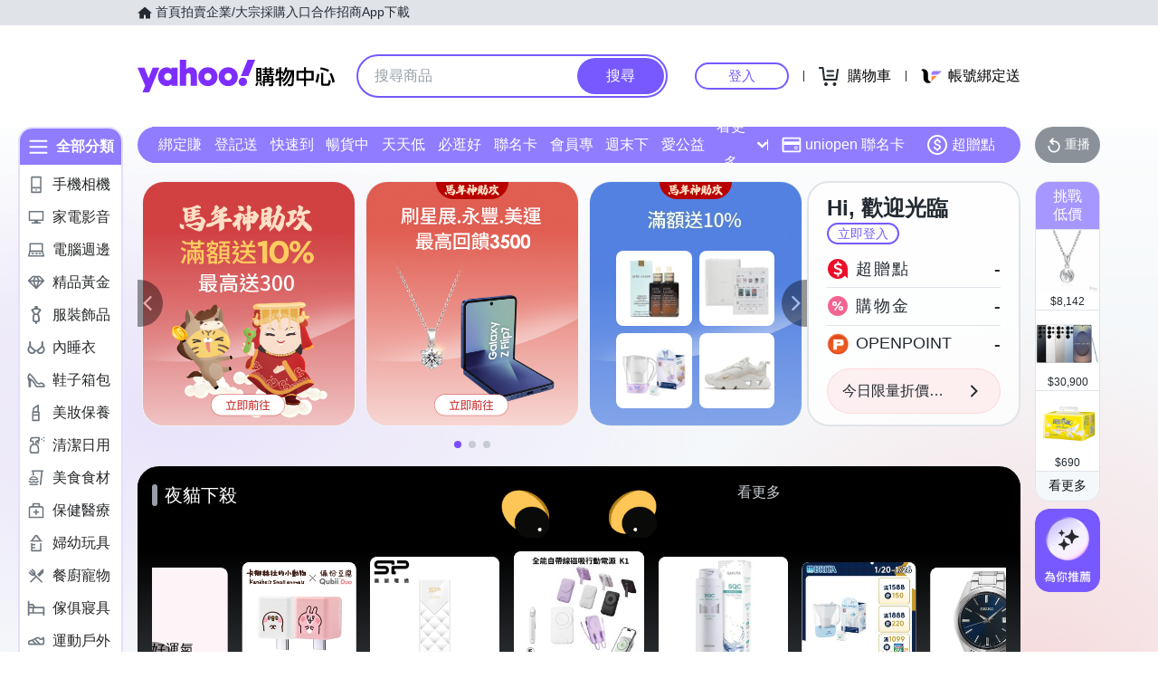

--- FILE ---
content_type: application/javascript; charset=utf-8
request_url: https://bw.scupio.com/ssp/initid.aspx?mode=L&cb=0.8432667469428388&mid=0
body_size: 248
content:
cb({'id':'CCL20260124041555695256'});